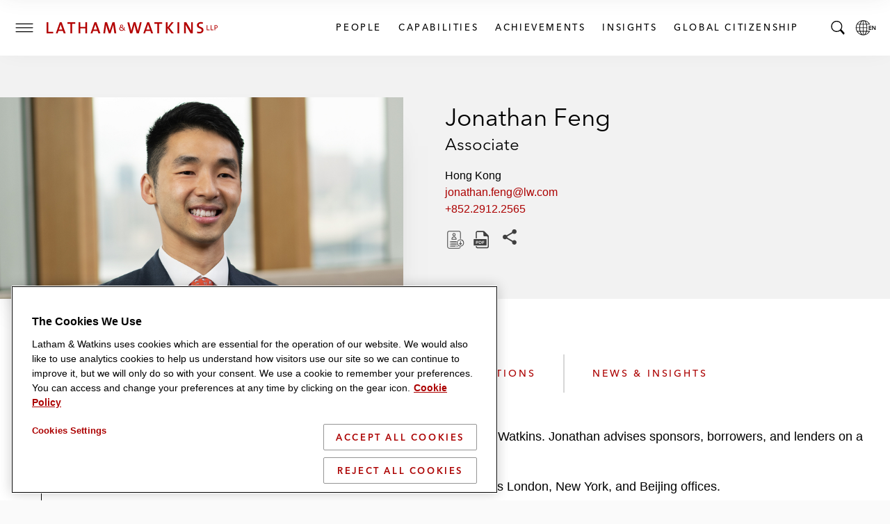

--- FILE ---
content_type: application/x-javascript
request_url: https://www.lw.com/assets/scripts/9974.bundle.js?86758c
body_size: 2192
content:
"use strict";(self.webpackChunk=self.webpackChunk||[]).push([[9974],{89974:function(t,e,r){r.r(e);r(99785);var n=r(33090),o=r(45486);function i(t,e){for(var r=0;r<e.length;r++){var n=e[r];n.enumerable=n.enumerable||!1,n.configurable=!0,"value"in n&&(n.writable=!0),Object.defineProperty(t,n.key,n)}}var a=function(){function t(e){var r=this;!function(t,e){if(!(t instanceof e))throw new TypeError("Cannot call a class as a function")}(this,t),this.$el=e,this.$trigger=this.$el.querySelector(".collapsed-share__trigger"),this.$socialShareOptions=this.$el.querySelector(".collapsed-share__options"),(0,n.p)(this.$socialShareOptions),this.$trigger.addEventListener("click",(function(){"false"!=r.$trigger.getAttribute("aria-expanded")?(r.closeShareOptions(),document.removeEventListener("click",r.outsideShareClick)):(r.openShareOptions(),document.addEventListener("click",r.outsideShareClick))})),this.outsideShareClick=function(t){r.$el.contains(t.target)||"true"!=r.$trigger.getAttribute("aria-expanded")||r.closeShareOptions()}}var e,r,a;return e=t,(r=[{key:"openShareOptions",value:function(){this.$trigger.setAttribute("aria-expanded","true"),this.$socialShareOptions.setAttribute("aria-hidden","false"),(0,o.x)(this.$socialShareOptions)}},{key:"closeShareOptions",value:function(){this.$trigger.setAttribute("aria-expanded","false"),this.$socialShareOptions.setAttribute("aria-hidden","true")}}])&&i(e.prototype,r),a&&i(e,a),Object.defineProperty(e,"prototype",{writable:!1}),t}();e.default=a},45486:function(t,e,r){r.d(e,{x:function(){return n}});var n=function(t,e){setTimeout((function(){t.focus(e)}),100)}},33090:function(t,e,r){r.d(e,{p:function(){return n}});r(63238),r(39393),r(96083),r(72254),r(55849),r(23938);var n=function(t){var e,r=t.querySelectorAll("a"),n=window.location.href,o=(null===(e=document.querySelector("h1"))||void 0===e?void 0:e.innerText)||"",i=encodeURIComponent("Latham & Watkins - ".concat(o)),a=encodeURIComponent(n),c=function(t,e){for(var r in e)t.setAttribute(r,e[r])};r.forEach((function(t){if(t.dataset.social){var e=t.dataset.social.toLowerCase(),r="popup,width=700,height=600";switch(c(t,{target:"_blank",rel:"noopener"}),e){case"facebook":t.addEventListener("click",(function(t){return window.open("https://www.facebook.com/sharer/sharer.php?u=".concat(n),"facebookPopup",r),t.preventDefault(),t.stopPropagation(),!1})),c(t,{href:"https://www.facebook.com/sharer/sharer.php?u=".concat(n),alt:"Facebook",title:"Facebook"});break;case"twitter":t.addEventListener("click",(function(t){return window.open("https://twitter.com/intent/tweet?url=".concat(n),"twitterPopup",r),t.preventDefault(),t.stopPropagation(),!1})),c(t,{href:"https://twitter.com/intent/tweet?url=".concat(n),alt:"Twitter/X",title:"Twitter/X"});break;case"linkedin":t.addEventListener("click",(function(t){return window.open("https://www.linkedin.com/sharing/share-offsite/?url=".concat(n),"linkedinPopup",r),t.preventDefault(),t.stopPropagation(),!1})),c(t,{href:"https://www.linkedin.com/sharing/share-offsite/?url=".concat(n),alt:"Linkedin",title:"Linkedin"});break;case"email":c(t,{href:"mailto:?subject=".concat(i,"&body=").concat(a),alt:"Email",title:"Email"})}}}))}},87739:function(t,e,r){var n=r(22086),o=r(59413),i=r(45089),a=r(56112),c=r(10563),s=r(2964),u=n.TypeError,l=function(t){var e=0==t,r=1==t,n=2==t,l=3==t;return function(t,f,h){a(t);var p=c("Promise"),d=i(t.next),v=0,w=void 0!==f;return!w&&e||i(f),new p((function(i,c){var k=function(e,r){try{var n=s(t,"return");if(n)return p.resolve(o(n,t)).then((function(){e(r)}),(function(t){c(t)}))}catch(t){return c(t)}e(r)},b=function(t){k(c,t)},g=function(){try{if(e&&v>9007199254740991&&w)throw u("The allowed number of iterations has been exceeded");p.resolve(a(o(d,t))).then((function(t){try{if(a(t).done)e?(h.length=v,i(h)):i(!l&&(n||void 0));else{var o=t.value;w?p.resolve(e?f(o,v):f(o)).then((function(t){r?g():n?t?g():k(i,!1):e?(h[v++]=t,g()):t?k(i,l||o):g()}),b):(h[v++]=o,g())}}catch(t){b(t)}}),b)}catch(t){b(t)}};g()}))}};t.exports={toArray:l(0),forEach:l(1),every:l(2),some:l(3),find:l(4)}},39393:function(t,e,r){var n=r(51695),o=r(87739).forEach;n({target:"AsyncIterator",proto:!0,real:!0,forced:!0},{forEach:function(t){return o(this,t)}})},96083:function(t,e,r){var n=r(51695),o=r(22086),i=r(51855),a=r(90930),c=r(72585),s=r(63677),u=r(49606),l=r(50211),f=r(13083).IteratorPrototype,h=r(43296),p=l("toStringTag"),d=o.Iterator,v=h||!a(d)||d.prototype!==f||!s((function(){d({})})),w=function(){i(this,f)};u(f,p)||c(f,p,"Iterator"),!v&&u(f,"constructor")&&f.constructor!==Object||c(f,"constructor",w),w.prototype=f,n({global:!0,forced:v},{Iterator:w})},72254:function(t,e,r){var n=r(51695),o=r(94722),i=r(56112);n({target:"Iterator",proto:!0,real:!0,forced:!0},{forEach:function(t){o(i(this),t,{IS_ITERATOR:!0})}})}}]);